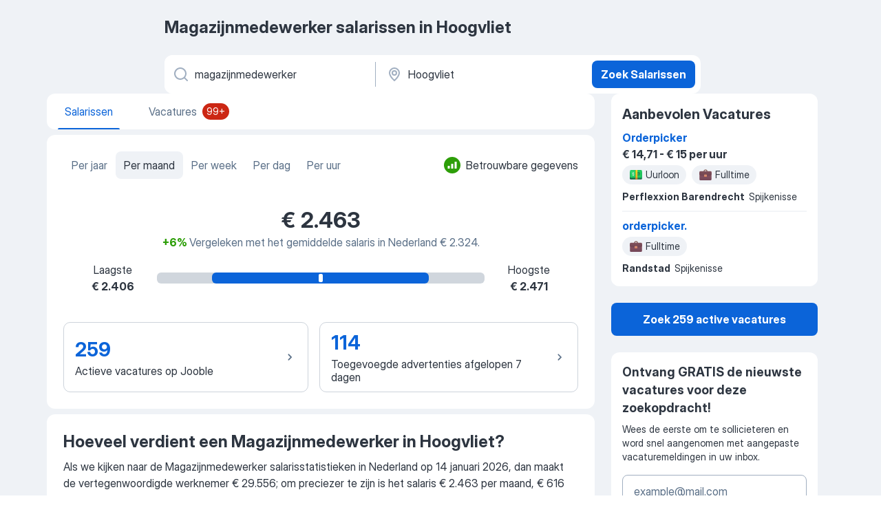

--- FILE ---
content_type: application/javascript
request_url: https://nl.jooble.org/assets/salaryStats.4424c195112dce4536c3.js
body_size: 11649
content:
"use strict";(self.__LOADABLE_LOADED_CHUNKS__=self.__LOADABLE_LOADED_CHUNKS__||[]).push([[3201],{42686:(e,a,s)=>{s.d(a,{s:()=>t});const t={DEFAULT:"default",LINK:"link"}},61252:(e,a,s)=>{s.d(a,{si:()=>p.s,Jm:()=>S,mQ:()=>b});var t=s(2784),r=s(13980),n=s(2183),o=s.n(n),i=s(72363);const l={wrapper:"IfnPFd",wrapper_with_radius:"DyjaSC",tab:"v4UJox",tab_active:"_1vX+Rp",tab__content:"bwOaUM",tab__content_active:"_3gTTAy",tab__content__active_line:"Rc4lAi",tab__content__counter:"A7ARaT",content:"VcC7Vz"};var c,d=s(52322);const u=o().bind(l),m={label:r.string.isRequired,isActive:r.bool.isRequired,name:r.string.isRequired,type:r.string.isRequired,href:r.string,target:r.string,component:r.string.isRequired,counter:(0,r.oneOfType)([r.string,r.number]),onTabClick:r.func.isRequired,className:r.string,counterClassName:r.string,dataTestAttr:r.string},g=({label:e,isActive:a,name:s,counter:t,onTabClick:r,type:n,href:o,target:i="_self",component:m,className:g,counterClassName:p,dataTestAttr:h})=>(c=m,(0,d.jsx)(c,Object.assign({className:u(l.tab,{tab_active:a,[g]:!!g}),onClick:()=>r(e,n)},o&&{to:o,target:i},{"data-test-name":h,children:(0,d.jsxs)("div",{className:u(l.tab__content,{tab__content_active:a}),children:[s,("span",void 0!==t?(0,d.jsx)("span",{className:u(l.tab__content__counter,{[p]:!!p}),children:t}):null),("div",a?(0,d.jsx)("div",{className:l.tab__content__active_line}):null)]})})));g.propTypes=m,g.displayName="TabComponent";var p=s(42686);const h=o().bind(l),y={className:r.string,defaultActiveLabel:r.string.isRequired,children:(0,r.arrayOf)(r.element).isRequired,labelsWithRadius:(0,r.arrayOf)(r.string),onChange:r.func},_=({className:e,defaultActiveLabel:a,children:s,labelsWithRadius:r,onChange:n})=>{const[o,c]=(0,t.useState)(a);return(0,d.jsxs)(d.Fragment,{children:[(0,d.jsx)("div",{className:h(l.wrapper,{[e]:!!e,wrapper_with_radius:r.some((e=>o===e))}),children:s.map((({props:e})=>{const{label:a,name:s,counter:t,type:r=p.s.DEFAULT,href:l,target:u,counterClassName:m,tabClassName:h,dataTestAttr:y,tabComponentTag:_,exists:b=!0}=e;if(!b)return null;const S=_||"div";return(0,d.jsx)(g,{label:a,name:s,type:r,href:l,target:u,counter:t,isActive:o===a,component:r===p.s.LINK?i.rU:S,onTabClick:(e,a)=>{a!==p.s.LINK&&c(e),n&&n(e)},className:h,counterClassName:m,dataTestAttr:y},a)}))}),(0,d.jsx)("div",{className:l.content,children:s.map((({props:e})=>(null==e?void 0:e.label)===o?null==e?void 0:e.children:null))})]})};_.propTypes=y,_.defaultProps={className:"",labelsWithRadius:[],onChange:null},_.displayName="TabsContainer";const b=_,S=()=>null},7915:(e,a,s)=>{s.d(a,{Z:()=>l});var t=s(2784),r=s(57903),n=s(48558),o=s(82570),i=s(3117);const l=()=>{const e=(0,r.I0)(),a=(0,r.v9)(o.Ip),s=(0,r.v9)(i.w6);(0,t.useEffect)((()=>{a&&s&&e((0,n.Km)())}),[a,s])}},76666:(e,a,s)=>{s.r(a),s.d(a,{default:()=>Ks});var t=s(2784),r=s(57903),n=s(13980),o=s(13008),i=s(7612),l=s(74631),c=s(78315),d=s(23779),u=s.n(d),m=s(2183),g=s.n(m),p=s(32207),h=s(12203),y=s(91909),_=s(32544),b=s(44812),S=s(72886),v=s(56703),w=s(96547),j=s(74240),k=s(66991);const N={wrapper:"oj0HIM",top:"oeM8f9",text:"_5FqpFI",title:"YH3FQa",subtitle:"IpaYbu",button:"f9mgNL",button__active:"hb5RTp",textarea:"wC3a-c",buttons:"B74B4V",close_btn:"_4Z2f8P"};var C,A,x=s(52322);const T=g().bind(N),L={isFeedbackSent:n.bool,shouldShowForm:n.bool,message:n.string,onCloseClick:n.func,onSendFeedbackClick:n.func,onAcceptClick:n.func,onDeclineClick:n.func,onMessageChange:n.func,isDesktop:n.bool},f=({isFeedbackSent:e,shouldShowForm:a,onCloseClick:s,onSendFeedbackClick:r,onAcceptClick:n,onDeclineClick:i,onMessageChange:l,message:c})=>{const d=(0,o.Z)();return(0,x.jsxs)("section",{className:N.wrapper,children:[(A=k.GhostButton,e?(0,x.jsx)(A,{className:N.close_btn,size:"sm",appearance:"gray",renderLeading:(0,x.jsx)(k.Icon,{size:"md",appearance:"black",glyph:h.CROSS}),onClick:s,"data-test-name":"_salaryStatsFeedbackCloseBtn"}):null),(0,x.jsxs)("div",{className:N.top,children:[(0,x.jsx)("div",{className:N.text,children:(0,x.jsx)("div",{className:N.title,children:d.formatMessage({id:e?"salaryStats.feedback.thankYouForFeedback":"salaryStats.feedback.isItCredibleForYou"})})}),("div",e?null:(0,x.jsxs)("div",{className:N.buttons,children:[(0,x.jsx)(k.SecondaryButton,{className:N.button,size:"sm",appearance:"gray_dark",onClick:n,renderLeading:(0,x.jsx)("span",{role:"img","aria-label":"ThumbsUp",children:"👍"}),"data-test-name":"_salaryStatsFeedbackYesBtn",children:d.formatMessage({id:"salaryStats.feedback.yes"})}),(0,x.jsx)(k.SecondaryButton,{className:T(N.button,{button__active:a}),size:"sm",appearance:"gray_dark",onClick:i,renderLeading:(0,x.jsx)("span",{role:"img","aria-label":"ThumbsDown",children:"👎"}),"data-test-name":"_salaryStatsFeedbackNoBtn",children:d.formatMessage({id:"salaryStats.feedback.no"})})]}))]}),(C=t.Fragment,!e&&a?(0,x.jsxs)(C,{children:[(0,x.jsx)(k.TextArea,{className:N.textarea,id:"_feedbackTextArea",name:"_feedbackTextArea",value:c,placeholder:`${d.formatMessage({id:"salaryStats.feedback.whatCanWeImproveOrAdd"})}${d.formatMessage({id:"salaryStats.feedback.optional"})}`,onChange:l}),(0,x.jsx)(k.PrimaryButton,{size:"md",appearance:"blue",onClick:r,"data-test-name":"_salaryFeedbackSendFeedbackButton",children:d.formatMessage({id:"salaryStats.feedback.sendFeedback"})})]}):null)]})};f.displayName="FeedbackBannerComponent",f.propTypes=L;const R=f;var M=s(52401);const O=()=>{const e=(0,r.I0)(),a=(0,r.v9)(S.H7),[s,n]=(0,t.useState)(!1),[o,i]=(0,t.useState)(!1),[l,c]=(0,t.useState)(""),d=(s,t={})=>{e(j.bannerStatistics.sendBannerStatistics(w.BANNER_TYPES.SALARY_PAGE_FEEDBACK_BANNER,s,w.BANNER_ACTION_FLAGS.DEFAULT,JSON.stringify(Object.assign({sessionSdpId:a},t))))};(0,t.useEffect)((()=>{a&&d(w.BANNER_ACTION_TYPES.SHOW)}),[a]);return(0,x.jsx)(R,{message:l,shouldShowForm:o,isFeedbackSent:s,onCloseClick:()=>{e((0,v.oF)()),d(w.BANNER_ACTION_TYPES.CLOSE)},onSendFeedbackClick:()=>{n(!0),e((0,v.Hv)()),d(w.BANNER_ACTION_TYPES.SEND_CLICK,{message:l})},onAcceptClick:async()=>{await(0,M.y)(),n(!0),e((0,v.Hv)()),d(w.BANNER_ACTION_TYPES.CONFIRM)},onDeclineClick:async()=>{await(0,M.y)(),i(!0),d(w.BANNER_ACTION_TYPES.DECLINE)},onMessageChange:e=>{const{value:a}=e.target;c(a)}})};O.displayName="FeedbackBannerContainer";const D=O;var B=s(15780),I=s(72363);const E={chipsList:"_8rBNqK",chipsList_item:"czaFM4",chipsList_item__active:"ENouFO"},P={onItemClick:n.func,defaultId:n.string,activeItemId:n.string,currentPathname:n.string},W=g().bind(E),F=({currentPathname:e,defaultId:a,activeItemId:s,onItemClick:t})=>{const r=(0,o.Z)();return(0,x.jsx)("ul",{className:E.chipsList,children:y.r.map((({id:n,translation:o})=>(0,x.jsx)("li",{className:W(E.chipsList_item,{chipsList_item__active:s===n}),children:(0,x.jsx)(I.rU,{to:`${e}${n!==a?`#${n}`:""}`,"data-test-name":`_salaryChips_${n}`,onClick:()=>t(n),replace:!0,children:r.formatMessage({id:o})})},n)))})};F.propTypes=P,F.displayName="SalaryStatsChipsComponent";const U=F;var Y=s(9997);const V={container:"zoelwB",title:"_3z4XPS",info_container:"U5lKzA",stats:"dDq6-d",chevron:"KWbG6n"},q=g().bind(V),J={stats:n.number,title:n.string,url:n.string,wrapperClassName:n.string,dataTestAttr:n.string},H=({stats:e,title:a,url:s,wrapperClassName:t,dataTestAttr:r})=>(0,x.jsxs)(I.rU,{to:s,className:q(V.container,{[t]:!!t}),"data-test-name":r,children:[(0,x.jsxs)("div",{className:V.info_container,children:[(0,x.jsx)("p",{className:V.stats,children:e}),(0,x.jsx)("p",{className:V.title,children:a})]}),(0,x.jsx)(B.Z,{name:h.CHEVRON_UP,wrapperClassName:V.chevron})]});H.propTypes=J;const K=H,Z={title:n.string,stats:n.number,url:n.string,wrapperClassName:n.string,dataTestAttr:n.string},z=({title:e,stats:a,url:s,wrapperClassName:t,dataTestAttr:r})=>(0,x.jsx)(K,{title:e,stats:a,url:s,wrapperClassName:t,dataTestAttr:r});z.propTypes=Z,z.displayName="SalaryStatsCardContainer";const Q=z,$={container:"sd2J66",container__with_banner:"GMrc94",chipsContainer:"WuLy3R",tooltip:"afj1+p",reliableLabel:"ky0PVu",reliableLabel_icon:"DqCwXX",header:"bGHD5Y",header_averageSalary:"dygn0k",header_average:"GpVKfW",header_average__text:"_9szvvJ",header_average__negative:"Yi+DVy",header_average__positive:"SXeOYj",widget_title:"IC5Hot",chart:"Um9Zjm",chart_icon:"o9IT9v",chart_label:"k3W7nh",chart_right_label_mobile:"s-XrVJ",chart_mobile_labels:"jB04Iy",chart_mobile_right_label:"Veaq+P",chart_data:"Qjg+dn",card:"xXKBRX",no_recent_jobs:"NmcbzK",no_active_vacancies:"_5YSucD",cards_container:"nkzTQM",ceo_block:"pOD-TY"};var G,X,ee,ae,se=s(79532);const te={intl:n.object,country:n.string,region:n.string,keyword:n.string,onTabItemClick:n.func,rate:n.string,dataForWidget:n.object,activeJobsCount:n.number,salaryBasedJobsCount:n.number,countryName:n.string,updateDate:n.string,regionAverageAmounts:(0,n.shape)({yearly:n.string,monthly:n.string,weekly:n.string,hourly:n.string}),highestYearAmount:n.string,lowerYearAmount:n.string,topRegions:n.string,isDesktop:n.bool,isReliable:n.bool,currentPathname:n.string,serpLinkLastSevenDays:n.string,serpLinkActiveVacanciesCard:n.string,lastWeekJobsCount:n.number,isoLanguageCode:n.string,defaultRate:n.string,shouldShowFeedbackBanner:n.bool,shouldShowRaliableDataTooltip:n.bool,toggleReliableDataTooltip:n.func},re=g().bind($),ne=({intl:e,country:a,region:s,keyword:t,rate:r=y.ok.MONTHLY,onTabItemClick:n,dataForWidget:o={},activeJobsCount:i,countryName:l,updateDate:c,defaultRate:d,currentPathname:u,regionAverageAmounts:m,highestYearAmount:g,lowerYearAmount:p,lastWeekJobsCount:S,serpLinkLastSevenDays:v,serpLinkActiveVacanciesCard:w,isoLanguageCode:j,isDesktop:N,isReliable:C,shouldShowFeedbackBanner:A,shouldShowRaliableDataTooltip:T,toggleReliableDataTooltip:L})=>{const{regionAverageAmount:f,countryAverageAmount:R,averagePercentage:M,lowerAmount:O,higherAmount:I}=o;return(0,x.jsxs)(x.Fragment,{children:[(0,x.jsxs)("div",{className:$.container,children:[(0,x.jsxs)("div",{className:$.chipsContainer,children:[(0,x.jsx)(U,{activeItemId:r,defaultId:d,onItemClick:n,currentPathname:u}),(ae=k.Tooltip,C?(0,x.jsx)(ae,{visible:T,className:$.tooltip,placement:"bottom",appearance:"gray",renderLeading:(0,x.jsx)("span",{className:$.tooltip__content,children:e.formatMessage({id:"salaryStats.reliableDataTooltip"})}),children:(0,x.jsxs)("div",{className:$.reliableLabel,onMouseEnter:L,onMouseLeave:L,children:[(0,x.jsx)(k.Icon,{className:$.reliableLabel_icon,appearance:"green",glyph:h.HIGH_CONFIDENT_CIRCLE,size:"md"}),(0,x.jsx)("span",{children:e.formatMessage({id:"salaryStats.reliableData"})})]})}):null)]}),(0,x.jsxs)("div",{className:$.chart_data,children:[(0,x.jsx)("div",{className:$.header_averageSalary,children:(0,x.jsx)("p",{children:f})}),("div",s?(0,x.jsxs)("div",{className:$.header_average,children:[(0,x.jsx)("span",{className:re({header_average__negative:M<0,header_average__positive:M>0}),children:M>0?`+${M}% `:`${M}% `}),(0,x.jsx)("span",{className:$.header_average__text,children:e.formatMessage({id:"salaryStats.aboveAverage"},{country:a,count:R})})]}):null)]}),("div",N?null:(0,x.jsxs)("div",{className:$.chart,children:[(0,x.jsx)(B.Z,{wrapperClassName:$.chart_icon,name:h.SALARY_STATS_CHART}),(0,x.jsxs)("div",{className:$.chart_mobile_labels,children:[(0,x.jsx)("div",{className:$.chart_mobile_left_label,children:(0,x.jsxs)("div",{className:$.chart_label,children:[(0,x.jsx)("p",{children:e.formatMessage({id:"salaryStats.chartAmount.lowest"})}),(0,x.jsx)("p",{children:O})]})}),(0,x.jsx)("div",{className:$.chart_mobile_right_label,children:(0,x.jsxs)("div",{className:$.chart_right_label_mobile,children:[(0,x.jsx)("p",{children:e.formatMessage({id:"salaryStats.chartAmount.highest"})}),(0,x.jsx)("p",{children:I})]})})]})]})),("div",N?(0,x.jsxs)("div",{className:$.chart,children:[(0,x.jsxs)("div",{className:$.chart_label,children:[(0,x.jsx)("p",{children:e.formatMessage({id:"salaryStats.chartAmount.lowest"})}),(0,x.jsx)("p",{children:O})]}),(0,x.jsx)(B.Z,{wrapperClassName:$.chart_icon,name:h.SALARY_STATS_CHART}),(0,x.jsxs)("div",{className:$.chart_label,children:[(0,x.jsx)("p",{children:e.formatMessage({id:"salaryStats.chartAmount.highest"})}),(0,x.jsx)("p",{children:I})]})]}):null),(0,x.jsxs)("div",{className:$.cards_container,children:[(ee=Q,i>0?(0,x.jsx)(ee,{title:e.formatMessage({id:"salaryStats.chartAmount.activeVacancies"}),stats:i.toLocaleString(j),url:(0,se.o)(w),dataTestAttr:"_activeSerpJobsLink",wrapperClassName:re($.card,{no_recent_jobs:0===S})}):null),(X=Q,S>0&&N?(0,x.jsx)(X,{title:e.formatMessage({id:"salaryStats.chartAmount.recentlyAddedVacancies"}),stats:S.toLocaleString(j),url:(0,se.o)(v),dataTestAttr:"_lastWeekJobsLink",wrapperClassName:re({no_active_vacancies:0===i})}):null)]})]}),("div",N?null:(0,x.jsx)("div",{children:(0,x.jsx)(Y.g,{isHorizontalList:!0,hasSubscriptionButton:!0,authSource:b.AUTHORIZATION_SOURCE.SDP_HORIZONTAL_RECOMMENDED_JOBS,alertType:_.P9.FROM_SDP_HORIZONTAL_RECOMMENDED_JOBS})})),(0,x.jsxs)("div",{className:re($.container,{container__with_banner:A}),children:[(0,x.jsxs)("div",{className:$.ceo_block,children:[(0,x.jsx)("h2",{className:$.widget_title,children:e.formatMessage({id:"salaryStats.seo.queryCountTitle"},{keyword:t,region:s||l})}),(0,x.jsx)("p",{dangerouslySetInnerHTML:{__html:e.formatMessage({id:"salaryStats.seo.queryRates"},{keyword:t,country:l,date:c,year:m.yearly,month:m.monthly,week:m.weekly,hour:m.hourly,highest:g,lower:p})}})]}),(G=D,A?(0,x.jsx)(G,{}):null)]})]})};ne.propTypes=te,ne.displayName="SalaryStatsWidgetComponent";const oe=ne;var ie=s(64910),le=s(87267),ce=s(97549);const de=(e=[])=>e.length>0?[...e.map((({region:e})=>e))].slice(0,e.length<3?e.length:3).join("; "):"";var ue=s(19208);const me={location:n.object,country:n.string,region:n.string,keyword:n.string,activeJobsCount:n.number,salaryBasedJobsCount:n.number,firstWidgetData:n.object,countryNames:(0,n.shape)({namesD:n.object}),languages:n.object,currentLanguage:n.string,updateDate:n.string,topPayingLocationsList:n.array,rate:n.string,defaultRate:n.string,isCrawler:n.bool,isDesktop:n.bool,isReliable:n.bool,lastWeekJobsCount:n.number,workTitle:n.string,isoLanguageCode:n.string,shouldShowFeedbackBanner:n.bool},ge=({location:e,country:a,region:s,keyword:n,activeJobsCount:i,firstWidgetData:l={},countryNames:c,languages:d,currentLanguage:u,updateDate:m,salaryBasedJobsCount:g,topPayingLocationsList:p,rate:h,defaultRate:_,lastWeekJobsCount:b,workTitle:S,isoLanguageCode:v,isCrawler:w,isDesktop:j,isReliable:k,shouldShowFeedbackBanner:N})=>{var C,A,T,L,f,R;const O=(0,o.Z)(),D=(0,r.I0)(),[B,I]=(0,t.useState)(!1),E=e.pathname,P=l[h],W=d[u],F=c.namesD[W],U=ue.ZP.createSerpWithWorkTitleUrl(Object.assign({workTitle:S,filters:Object.assign({search:n,region:s},!w&&{date:3})},!w&&{searchSource:ie.uV.FROM_SALARY_STATS_LAST_SEVEN_DAYS_CARD})),Y=ue.ZP.createSerpWithWorkTitleUrl(Object.assign({workTitle:S,filters:{search:n,region:s}},!w&&{searchSource:ie.uV.FROM_SALARY_STATS_ACTIVE_VACANCIES_CARD})),V={yearly:l&&(null==(C=l[y.ok.YEARLY])?void 0:C.regionAverageAmount),monthly:l&&(null==(A=l[y.ok.MONTHLY])?void 0:A.regionAverageAmount),weekly:l&&(null==(T=l[y.ok.WEEKLY])?void 0:T.regionAverageAmount),hourly:l&&(null==(L=l[y.ok.HOURLY])?void 0:L.regionAverageAmount)},q=de(p),J=null==(f=l[y.ok.YEARLY])?void 0:f.lowerAmount,H=null==(R=l[y.ok.YEARLY])?void 0:R.higherAmount;return(0,x.jsx)(oe,{intl:O,country:a,keyword:n,region:s,rate:h,onTabItemClick:async e=>{await(0,M.y)(),D(ce.V.sendClickSalaryStatsTimelineChipsStatistics(e))},activeJobsCount:i,dataForWidget:P,countryName:F,updateDate:m,lowerYearAmount:J,highestYearAmount:H,salaryBasedJobsCount:g,regionAverageAmounts:V,topRegions:q,defaultRate:_,isDesktop:j,isReliable:k,currentPathname:E,lastWeekJobsCount:b,serpLinkLastSevenDays:U,serpLinkActiveVacanciesCard:Y,isoLanguageCode:v,shouldShowFeedbackBanner:N,shouldShowRaliableDataTooltip:B,toggleReliableDataTooltip:()=>{I(!B)}})};ge.displayName="SalaryStatsWidgetContainer",ge.propTypes=me;const pe=(0,r.$j)((e=>({location:(0,i.k$)(e),activeJobsCount:(0,S.Rw)(e),salaryBasedJobsCount:(0,S.UA)(e),firstWidgetData:(0,S.hh)(e),country:(0,le.pDr)(e),region:(0,S.Ol)(e),keyword:(0,S.h0)(e),countryNames:(0,le.yA6)(e).country,isCrawler:(0,le.E91)(e),workTitle:(0,le.SD5)(e),languages:(0,le.Vbs)(e),currentLanguage:(0,le.G33)(e),updateDate:(0,S.L0)(e),topPayingLocationsList:(0,S.XW)(e).topPayingLocationsList,lastWeekJobsCount:(0,S.Qo)(e),isoLanguageCode:(0,S.iR)(e),defaultRate:(0,S.wg)(e),isReliable:(0,S.gd)(e),isDesktop:(0,le.$4G)(e),shouldShowFeedbackBanner:(0,S.g8)(e)})))(ge);var he=s(96163);const ye={wrapper:"HvwpEe",title:"CYjy7v",items:"LXlX0u",item:"Y8EwpW",item__for_crawler:"-W4MwV",show_more_button:"_3Er5uB"};var _e;const be=g().bind(ye),Se={intl:n.object,title:n.string,items:(0,n.arrayOf)((0,n.shape)({id:n.number,title:n.string,url:n.string,averageSalaryRates:n.object,serpUrl:n.string})),dataTestName:n.string,onShowMoreButtonClick:n.func,handleItemClick:n.func,activeSalaryRate:n.string,hasMore:n.func,isCrawler:n.bool},ve=({intl:e,title:a,items:s,dataTestName:t,onShowMoreButtonClick:r,handleItemClick:n,activeSalaryRate:o,hasMore:i,isCrawler:l})=>(0,x.jsxs)("div",{className:ye.wrapper,children:[(0,x.jsx)("h2",{className:ye.title,children:a}),(0,x.jsx)("div",{className:ye.items,children:s.map((({id:a,title:s,url:r,averageSalaryRates:i,serpUrl:c})=>{var d;return s?(0,x.jsx)(he.p,{id:a,intl:e,title:s,url:(0,se.o)(r),onItemClick:n,dataTestName:t,serpUrl:c,rate:` /${e.formatMessage({id:y.Ky[o]})}`,amount:null==i||null==(d=i[o])?void 0:d.localeString,className:be(ye.item,{item__for_crawler:l})},a):(0,x.jsx)("div",{className:ye.item},a)}))}),(_e=k.SecondaryButton,i?(0,x.jsx)(_e,{size:"md",appearance:"blue","data-test-name":`${t}Button`,className:ye.show_more_button,onClick:r,children:e.formatMessage({id:"salaryStats.salaryShowMoreRegions"})}):null)]});ve.propTypes=Se,ve.displayName="TopAverageSalariesListComponent";const we=ve,je=(e,a=3)=>{const s=(0,r.v9)(le.E91),[n,o]=(0,t.useState)((null==e?void 0:e.length)>a&&!s);(0,t.useEffect)((()=>{o((null==e?void 0:e.length)>a&&!s)}),[e.length]);return{hasMore:n,showMore:()=>{o(!1)},itemsToRender:n?e.slice(0,a):e}},ke={title:n.string,type:n.string,items:(0,n.arrayOf)((0,n.shape)({id:n.number,title:n.string,vacanciesAmount:n.number,url:n.string})),dataTestName:n.string,sendClickOnSeoBlockSessionAction:n.func,rate:n.string},Ne=({title:e,type:a,items:s,dataTestName:t,sendClickOnSeoBlockSessionAction:n,rate:i})=>{const l=(0,o.Z)(),{hasMore:c,showMore:d,itemsToRender:u}=je(s,6),m=(0,r.v9)(S.Kh),g=(0,r.v9)(le.SD5),p=(0,r.v9)(le.E91),h=u.map((e=>Object.assign({},e,{serpUrl:ue.ZP.createSerpWithWorkTitleUrl(Object.assign({workTitle:g,filters:{search:m,region:e.region}},!p&&{searchSource:ie.uV.FROM_SALARY_STATS_AVERAGE_SALARY_PER_REGION_ITEMS}))})));if(h.length%3!=0)for(let e=0;e<3-h.length%3;e+=1)h.push({id:`fake${e}`});return(0,x.jsx)(we,{intl:l,title:e,items:h,activeSalaryRate:i,dataTestName:t,onShowMoreButtonClick:d,handleItemClick:()=>{n(a)},hasMore:c,isCrawler:p})};Ne.propTypes=ke,Ne.displayName="TopAverageSalariesListContainer";const Ce={sendClickShowMoreButtonSessionAction:ce.V.sendClickShowMoreButtonSessionAction,sendClickOnSeoBlockSessionAction:ce.V.sendClickOnSeoBlockSessionAction},Ae=(0,r.$j)(null,Ce)(Ne);var xe=s(50195),Te=s(9843),Le=s(52810);const fe="o-lTT+",Re="CODfSW",Me="QOnnmr",Oe="_7o+QwJ",De="Y15H4D";const Be={intl:n.object,workTitle:n.string,keyword:n.string,region:n.string,jobsAmountWithoutFilters:n.number,jobsAmountWithoutRegion:n.number,shouldShowGeneralRecommendationTip:n.bool,haveRecommendedJobs:n.bool,urlSearchOnlyByKeyword:n.string,urlSearchWithoutFilters:n.string,onSearchWithoutFilters:n.func,onSearchOnlyByKeyword:n.func},Ie=({intl:e,keyword:a,region:s})=>(0,x.jsxs)("div",{className:fe,children:[e.formatMessage({id:"noResult.unfortunatelyNoJobsWereFoundUponRequest"},{query:(0,x.jsxs)("strong",{children:[a,("span",s?(0,x.jsx)("span",{className:!!a&&De,children:s}):null)]},a||s)}),(0,x.jsx)("div",{className:Re,children:e.formatMessage({id:"noResult.recommendationForSearch"})}),(0,x.jsxs)("ul",{className:Me,children:[(0,x.jsx)("li",{className:Oe,children:e.formatMessage({id:"noResult.recommendationTip#1"})}),(0,x.jsx)("li",{className:Oe,children:e.formatMessage({id:"noResult.recommendationTip#2"})}),(0,x.jsx)("li",{className:Oe,children:e.formatMessage({id:"noResult.recommendationTip#3"})}),(0,x.jsx)("li",{className:Oe,children:e.formatMessage({id:"noResult.recommendationTip#4"})})]})]});Ie.propTypes=Be;const Ee=Ie;var Pe=s(41711);const We={wrapper:"f98N08",column:"Rcq1hO",column__title:"QW9NmQ",column__average:"ohcPew",column__percentage:"A+pjAZ",column__percentage__graph:"qjpL+y",column__show_more:"BvTdY5",rate:"Y6SK5S"};const Fe={id:n.number,title:n.string,url:n.string,rateKey:n.string,average:n.string,dataTestName:n.string,percentage:n.number,serpUrl:n.string,intl:n.object,onClick:n.func},Ue=g().bind(We),Ye=({intl:e,id:a,title:s,url:t,onClick:r,average:n,percentage:o,serpUrl:i,rateKey:l,dataTestName:c})=>(0,x.jsxs)(I.rU,Object.assign({className:We.wrapper,to:t},!!r&&{onClick:r},{"data-test-name":`${c}Item_${a}`,children:[(0,x.jsx)("div",{className:Ue(We.column,We.column__title),children:s}),(0,x.jsxs)("div",{className:Ue(We.column,We.column__average),children:[(0,x.jsx)("span",{children:n}),(0,x.jsx)("span",{className:We.rate,children:` /${e.formatMessage({id:l})}`})]}),(0,x.jsx)("div",{className:Ue(We.column,We.column__percentage),children:("div",o?(0,x.jsx)("div",{style:{width:`${o}%`},className:We.column__percentage__graph}):null)}),(0,x.jsx)("div",{className:Ue(We.column,We.column__show_more),children:(0,x.jsx)(Pe.Z,{url:i,dataTestAttr:"_topSalariesShowJobsLink"})})]}));Ye.propTypes=Fe,Ye.displayName="TopSalariesRowComponent";const Ve=Ye,qe={wrapper:"DTa47-",column:"LdERru",column__title:"pDaimP",column__percentage:"JSgKH2",column__show_more:"heM-nF",column__average:"banDiU"},Je=g().bind(qe),He={intl:n.object},Ke=({intl:e})=>(0,x.jsxs)("div",{className:qe.wrapper,children:[(0,x.jsx)("div",{className:Je(qe.column,qe.column__title),children:e.formatMessage({id:"salaryStats.jobTitle"})}),(0,x.jsx)("div",{className:Je(qe.column,qe.column__average),children:e.formatMessage({id:"salaryStats.salary"})}),(0,x.jsx)("div",{className:Je(qe.column,qe.column__percentage)}),(0,x.jsx)("div",{className:Je(qe.column,qe.column__show_more)})]});Ke.propTypes=He,Ke.displayName="TopSalaryHeadingRowComponent";const Ze=Ke,ze="MMoY+0",Qe="ZBKeyf",$e="FOEyEW",Ge="i4TdtR";var Xe;const ea={intl:n.object,title:n.string,items:(0,n.arrayOf)((0,n.shape)({id:n.number,title:n.string,activeJobsCount:n.number,url:n.string})),hasMore:n.bool,onShowMoreButtonClick:n.func,onItemClick:n.func},aa=({intl:e,title:a,items:s,hasMore:t,onShowMoreButtonClick:r,onItemClick:n})=>(0,x.jsxs)("div",{className:ze,children:[(0,x.jsx)("h2",{className:Qe,children:a}),(0,x.jsx)(Ze,{intl:e}),(0,x.jsx)("div",{className:$e,children:s.map((({url:a,id:s,title:t,average:r,rateKey:o,percentage:i,serpUrl:l})=>(0,x.jsx)(Ve,{id:s,title:t,average:r,rateKey:o,percentage:i,url:(0,se.o)(a),onClick:n,dataTestName:"_topRelatedQueries",serpUrl:l,intl:e},s)))}),(Xe=k.SecondaryButton,t?(0,x.jsx)(Xe,{size:"md",appearance:"blue","data-test-name":"_topRelatedQueriesButton",className:Ge,onClick:r,children:e.formatMessage({id:"salaryStats.showMoreRelatedJobs"})}):null)]});aa.propTypes=ea,aa.displayName="TopSalariesListComponent";const sa=aa,ta={title:n.string,items:(0,n.arrayOf)((0,n.shape)({id:n.number,title:n.string,vacanciesAmount:n.number,url:n.string})),rate:n.string,region:n.string,workTitle:n.string,sendClickShowMoreButtonSessionAction:n.func,isCrawler:n.bool,sendClickOnSeoBlockSessionAction:n.func},ra=({title:e,items:a,rate:s,region:t,workTitle:r,sendClickShowMoreButtonSessionAction:n,sendClickOnSeoBlockSessionAction:i,isCrawler:l})=>{const c=(0,o.Z)(),d=(({items:e,rate:a,region:s,workTitle:t,isCrawler:r})=>{const n=e.reduce(((e,{averageSalaryRates:s})=>{const t=s[a].value;return t>e?t:e}),0);return e.map((({id:e,title:o,url:i,averageSalaryRates:l})=>({id:e,title:o,url:i,serpUrl:ue.ZP.createSerpWithWorkTitleUrl(Object.assign({workTitle:t,filters:{search:o,region:s}},!r&&{searchSource:ie.uV.FROM_SALARY_STATS_TOP_SALARIES_ITEMS})),average:l[a].localeString,rateKey:y.Ky[a],percentage:Math.ceil(l[a].value/n*100)})))})({items:a,rate:s,region:t,workTitle:r,isCrawler:l}),{hasMore:u,showMore:m,itemsToRender:g}=je(d);return(0,x.jsx)(sa,{intl:c,title:e,items:g,hasMore:u,onShowMoreButtonClick:()=>{m(!1),n(y._y.RELATED_JOBS)},onItemClick:async()=>{await(0,M.y)(),i(y._y.RELATED_JOBS)}})};ra.propTypes=ta,ra.displayName="TopSalariesListContainer";const na={sendClickShowMoreButtonSessionAction:ce.V.sendClickShowMoreButtonSessionAction,sendClickOnSeoBlockSessionAction:ce.V.sendClickOnSeoBlockSessionAction},oa=(0,r.$j)((e=>({region:(0,S.Ol)(e),workTitle:(0,le.SD5)(e),isCrawler:(0,le.E91)(e)})),na)(ra);var ia=s(67549),la=s(22390);const ca="salary",da="jobs",ua="description",ma="skills";var ga=s(61252);const pa="sbcaye",ha="_6LArez",ya={tabsConfig:(0,n.arrayOf)(n.object)},_a=({tabsConfig:e})=>(0,x.jsx)(ga.mQ,{defaultActiveLabel:ca,className:pa,children:e.map((e=>(0,x.jsx)(ga.Jm,Object.assign({},e,{counterClassName:ha}))))});_a.propTypes=ya,_a.displayName="TabNavigationComponent";const ba=_a,Sa=()=>{const e=(()=>{const e=(0,o.Z)(),a=(0,r.v9)(S.jH),s=(0,r.v9)(S.WU),t=(0,r.v9)(S.Rw),n=(0,r.v9)(S.Ol),i=(0,r.v9)(S.Kh),l=(0,r.v9)(le.E91),c=(0,r.v9)(le.SD5),d=ue.ZP.createSerpWithWorkTitleUrl(Object.assign({workTitle:c,filters:{search:i,region:n}},!l&&{searchSource:ie.uV.FROM_TABS_ON_SALARY_STATS_PAGE})),u=t<=99?t:"99+";return[{label:ca,name:e.formatMessage({id:"tabBar.salary"})},Object.assign({label:da,name:e.formatMessage({id:"salaryStats.jobs"}),type:ga.si.LINK,href:d},!!u&&{counter:u},{target:"_blank",dataTestAttr:"_jobsTab"}),...s?[{label:ma,name:e.formatMessage({id:"salaryStats.skills"}),type:ga.si.LINK,href:s,dataTestAttr:"_skillsTab"}]:[],...a?[{label:ua,name:e.formatMessage({id:"salaryStats.jobDescription"}),type:ga.si.LINK,href:a,dataTestAttr:"_descriptionTab"}]:[]]})();return(0,x.jsx)(ba,{tabsConfig:e})},va="qeqbMv",wa="b5M8PR",ja="P0YJWz",ka={intl:n.object,id:n.number,question:n.string,answer:n.string,questionOptions:n.object,answerOptions:n.object,isLast:n.bool},Na=({id:e,question:a,answer:s,intl:t,questionOptions:r,answerOptions:n})=>(0,x.jsxs)("div",{className:va,children:[(0,x.jsx)("p",{dangerouslySetInnerHTML:{__html:u()(t.formatMessage({id:`salaryStats.faq.${a}`},r))},className:wa}),(0,x.jsx)("p",{dangerouslySetInnerHTML:{__html:u()(t.formatMessage({id:`salaryStats.faq.${s}`},n))},className:ja})]},e);Na.propTypes=ka,Na.displayName="FrequentlyAskedQuestionsItemComponent";const Ca=Na,Aa="osl6Ko",xa="XgUYre",Ta="jJ5K7Q",La={intl:n.object,keyword:n.string,region:n.string,options:n.object},fa=({intl:e,keyword:a="",region:s="",options:t})=>{const r=t.filter((e=>e.show));return(0,x.jsxs)("div",{className:Aa,children:[(0,x.jsx)("h2",{className:xa,children:u()(e.formatMessage({id:"salaryStats.faq.title"},{keyword:a,region:s}))}),(0,x.jsx)("div",{className:Ta,children:r.map((a=>(0,x.jsx)(Ca,{id:a.id,intl:e,question:a.question,answer:a.answer,questionOptions:a.questionOptions,answerOptions:a.answerOptions},a.id)))})]})};fa.propTypes=La,fa.displayName="FrequentlyAskedQuestionsComponent";const Ra=fa,Ma={keyword:n.string,region:n.string,jobsCount:n.number,activeJobsCount:n.number,topRegionList:n.array,firstWidgetData:n.object,countryNames:n.string,languages:n.object,currentLanguage:n.string,defaultRate:n.string,countryBase:n.string,date:n.string},Oa=({keyword:e,region:a,jobsCount:s,activeJobsCount:t,topRegionList:r,firstWidgetData:n,countryNames:i,languages:l,currentLanguage:c,defaultRate:d,countryBase:u,date:m})=>{var g,p,h,y,_,b,S,v,w;const j=(0,o.Z)(),k=l[c],N=i.namesD[k],C=de(r),A=null==n||null==(g=n.yearly)?void 0:g.higherAmount,T={yearly:null==n||null==(p=n.yearly)?void 0:p.lowerAmount,monthly:null==n||null==(h=n.monthly)?void 0:h.lowerAmount,hourly:null==n||null==(y=n.hourly)?void 0:y.lowerAmount,weekly:null==n||null==(_=n.weekly)?void 0:_.lowerAmount,daily:null==n||null==(b=n.daily)?void 0:b.lowerAmount},L=null==n||null==(S=n.hourly)?void 0:S.regionAverageAmount,f=null==n||null==(v=n.monthly)?void 0:v.regionAverageAmount,R=null==n||null==(w=n.weekly)?void 0:w.regionAverageAmount,M=((e="",a="",s="",t="",r="",n="",o="",i="",l="",c="",d="",u="")=>[{id:"highestSalary",question:"highestSalaryQuestion",answer:"highestSalaryAnswer",questionOptions:{keyword:e,region:a},answerOptions:{keyword:e,region:a,highestPerYear:t},show:!!e&&!!a&&!!t},{id:"lowestSalary",question:"lowestSalaryQuestion",answer:"lowestSalaryAnswer",questionOptions:{keyword:e,region:a},answerOptions:{region:a,lowestPerYear:r},show:!!e&&!!a&&!!r},{id:"perMonth",question:"perMonthQuestion",answer:"perMonthAnswer",questionOptions:{keyword:e,region:a},answerOptions:{region:a,averagePerMonth:l,date:u},show:!!(e&&a&&l&&u)},{id:"perWeek",question:"perWeekQuestion",answer:"perWeekAnswer",questionOptions:{keyword:e,region:a},answerOptions:{keyword:e,region:a,averagePerWeek:c},show:!!e&&!!a&&!!c&&"US"===d},{id:"perHour",question:"perHourQuestion",answer:"perHourAnswer",questionOptions:{keyword:e,region:a},answerOptions:{region:a,averagePerHour:n,keyword:e},show:!!e&&!!a&&!!n},{id:"bestLocation",question:"bestLocationQuestion",answer:"bestLocationAnswer",questionOptions:{keyword:e},answerOptions:{topRegion:s,region:a,keyword:e},show:!!e&&!!a&&!!s},{id:"dataSource",question:"dataSourceQuestion",answer:"dataSourceAnswer",answerOptions:{jobsCount:o,activeJobsCount:i},show:!!o&&!!i}])(e,a||N,C,A,T[d],L,s,t,f,R,u,m);return(0,x.jsx)(Ra,{intl:j,keyword:e,region:a||N,options:M})};Oa.propTypes=Ma,Oa.displayName="FrequentlyAskedQuestionsContainer";const Da=(0,r.$j)((e=>({jobsCount:(0,S.UA)(e),activeJobsCount:(0,S.Rw)(e),topRegionList:(0,S.XW)(e).topPayingLocationsList,firstWidgetData:(0,S.hh)(e),countryNames:(0,le.yA6)(e).country,languages:(0,le.Vbs)(e),currentLanguage:(0,le.G33)(e),defaultRate:(0,S.wg)(e),countryBase:(0,le.rZb)(e),date:(0,S.L0)(e)})))(Oa),Ba={row_wrapper:"NC6g4R",rank:"_4Dqagn",rank_cell:"IHp6GU",medal:"mE5Y1L",link:"i06lRW",info_container:"dJBoS3",location:"Uazy8c",salary:"GgnucG",salary__rate:"oSDRcb",salary_range:"vC-j9h",comparison:"_4OUGbI",comparison_widget:"wJKagc",comparison_widget_negative:"xgKxL5",show_more:"_4p3wuQ"};const Ia=g().bind(Ba),Ea={topLocation:(0,n.shape)({id:n.number,region:n.string,averageSalaryRates:n.number,salaryRange:(0,n.shape)({minSalary:(0,n.shape)({hourly:n.string,daily:n.string,weekly:n.string,monthly:n.string,yearly:n.string}),maxSalary:(0,n.shape)({hourly:n.string,daily:n.string,weekly:n.string,monthly:n.string,yearly:n.string})}),iconSrc:n.string,comparedToSalaryAverage:n.string,url:n.string}),rate:n.string,serpUrl:n.string,seeMoreJobsLocale:n.string,isDesktop:n.bool,rateLocalization:n.string},Pa=({topLocation:e,rate:a=y.ok.MONTHLY,rateLocalization:s,isDesktop:t})=>{const{id:r,region:n,averageSalaryRates:o,url:i,salaryRange:l,comparedToSalaryAverage:c,iconSrc:d,serpUrl:u}=e;return(0,x.jsx)("div",{className:Ba.row_wrapper,"data-test-name":`_topLevelRegionsItem_${r}`,children:(0,x.jsxs)(I.rU,{to:(0,se.o)(i),className:Ba.link,children:[("div",d?(0,x.jsx)("div",{className:Ba.rank_cell,children:(0,x.jsx)("img",{src:d,className:Ba.medal,alt:"medal"})}):null),("div",d?null:(0,x.jsx)("div",{className:Ba.rank_cell,children:(0,x.jsx)("p",{className:Ba.rank,children:r})})),(0,x.jsxs)("div",{className:Ba.info_container,children:[(0,x.jsxs)("div",{className:Ba.location,children:[(0,x.jsx)("span",{children:n}),("div",t?(0,x.jsx)("div",{className:Ba.show_more,children:(0,x.jsx)(Pe.Z,{url:u,dataTestAttr:"_topLocationsShowJobsLink"})}):null)]}),(0,x.jsxs)("div",{className:Ba.salary,children:[o[a].localeString,(0,x.jsx)("span",{className:Ba.salary__rate,children:s?` /${s.toLowerCase()}`:""})]}),(0,x.jsx)("div",{className:Ba.salary_range,children:l[a]}),("div",t?null:(0,x.jsx)("div",{className:Ba.show_more,children:(0,x.jsx)(Pe.Z,{url:u,dataTestAttr:"_topLocationsShowJobsLink"})}))]}),(0,x.jsx)("div",{className:Ba.comparison,children:(0,x.jsx)("span",{className:Ia(Ba.comparison_widget,{comparison_widget_negative:parseInt(c)<0}),children:c})})]})})};Pa.displayName="RowComponent",Pa.propTypes=Ea;const Wa=Pa,Fa={row:"_6N8XIp",header_cell:"HiYToH",header_cell__rank:"BTN0l-",header_cell__location:"BPURye",header_cell__salary:"_2Q4LrK",header_cell__salary_range:"xVa4Vn",header_cell__comparison:"_0ttdpL",info_container:"_1vlshM"},Ua=g().bind(Fa),Ya={headers:n.object},Va=({headers:e={}})=>(0,x.jsxs)("div",{className:Fa.row,children:[(0,x.jsx)("div",{className:Ua(Fa.header_cell,Fa.header_cell__rank),children:e.rank}),(0,x.jsxs)("div",{className:Fa.info_container,children:[(0,x.jsx)("div",{className:Ua(Fa.header_cell__location,Fa.header_cell),children:e.location}),(0,x.jsx)("div",{className:Ua(Fa.header_cell__salary,Fa.header_cell),children:e.salary}),(0,x.jsx)("div",{className:Ua(Fa.header_cell__salary_range,Fa.header_cell),children:e.salaryRange})]}),(0,x.jsx)("div",{className:Ua(Fa.header_cell__comparison,Fa.header_cell),children:e.comparison})]});Va.displayName="HeaderComponent",Va.propTypes=Ya;const qa=Va,Ja="ieeMtN",Ha="-QDWEH",Ka="EJ9gSm",Za="v82uAi",za="b8k-ks";var Qa,$a;const Ga={headers:n.array,onShowMoreClick:n.func,intl:n.object,isDesktop:n.bool,hasMore:n.bool,items:n.array,title:n.string,rate:n.string},Xa=({headers:e=[],onShowMoreClick:a=(()=>{}),title:s,intl:t,isDesktop:r,items:n,hasMore:o,rate:i=y.ok.MONTHLY})=>(0,x.jsxs)("div",{className:Ja,children:[(0,x.jsx)("h2",{className:Ha,children:s}),(0,x.jsxs)("div",{className:Za,children:[($a=qa,r?(0,x.jsx)($a,{headers:e}):null),(0,x.jsx)("div",{className:Ka,children:n.map((e=>(0,x.jsx)(Wa,{topLocation:e,rate:i,rateLocalization:r?"":t.formatMessage({id:y.Ky[i]}),seeMoreJobsLocale:t.formatMessage({id:"salaryStats.showAllVacancies"}),isDesktop:r})))})]}),(Qa=k.SecondaryButton,o?(0,x.jsx)(Qa,{size:"md",appearance:"blue",className:za,onClick:a,"data-test-name":"_topLevelRegionsButton",children:t.formatMessage({id:"salaryStats.showMoreButton"})}):null)]});Xa.displayName="TopLocationsComponent",Xa.propTypes=Ga;const es=Xa;var as=s(10488);const ss={1:"gold_medal.svg",2:"silver_medal.svg",3:"bronze_medal.svg"},ts={topPayingLocationsList:n.array,title:n.string,rate:n.string},rs=({topPayingLocationsList:e=[],title:a="",rate:s=y.ok.MONTHLY})=>{const{hasMore:t,showMore:n,itemsToRender:i}=je(e),l=(({items:e,keyword:a,workTitle:s,isCrawler:t})=>{const r=as.ZP.getContextValue("RESOURCE_URL_PATH_PREFIX");return e.map((e=>{const n=ss[e.id]?`${r}images/salaryStats/${ss[e.id]}`:"";return Object.assign({},e,{iconSrc:n,serpUrl:ue.ZP.createSerpWithWorkTitleUrl(Object.assign({workTitle:s,filters:{search:a,region:e.region}},!t&&{searchSource:ie.uV.FROM_SALARY_STATS_TOP_LOCATIONS_ITEMS}))})}))})({items:i,keyword:(0,r.v9)(S.Kh),workTitle:(0,r.v9)(le.SD5),isCrawler:(0,r.v9)(le.E91)}),c=(0,o.Z)(),d=(0,r.v9)(le.zTO),u=c.formatMessage({id:"subscriptionModal.regionPlaceholder"}).charAt(0).toUpperCase()+c.formatMessage({id:"subscriptionModal.regionPlaceholder"}).slice(1),m={rank:c.formatMessage({id:"salaryStats.rank"}),location:u,salary:c.formatMessage({id:"salaryStats.salary"}),salaryRange:c.formatMessage({id:"salaryStats.salaryRange"}),comparison:c.formatMessage({id:"salaryStats.comparison"})};return(0,x.jsx)(es,{headers:m,onShowMoreClick:n,items:l,hasMore:t,rate:s,title:a,intl:c,isDesktop:!d})};rs.propTypes=ts;const ns=rs;var os=s(83136),is=s(95455),ls=s(57226);const cs={wrapper:"VchAkb",container:"l-hIIx",content_wrapper:"rFNTHr",content_wrapper__for_crawler:"_9ziLw1",content:"RKZZE3",main:"POwZW8",main__for_crawler:"qzFD4U",right_bar:"_5D2aar",header:"QxV89t",title:"zVsP0O",aside:"VdgmS9",recommended_vacancies_wrapper:"_4GIiUT",main_content:"oLU5l4",research_wrapper:"DVC9L6",disclaimer:"_3eNIWe",breadcrumbs:"gHyAtH",ceo_block:"srWWYs",footer:"_83ivIc",subscription_widget_wrapper:"_3e3SwS"};var ds,us,ms,gs,ps,hs,ys,_s,bs,Ss,vs,ws,js;const ks=g().bind(cs),Ns={intl:n.object,isLoading:n.bool,country:n.string,region:n.string,keyword:n.string,capitalizedKeyword:n.string,topRelatedQueriesList:n.array,topPayingLocationsList:n.array,topLevelRegionsList:n.array,breadcrumbs:(0,n.arrayOf)((0,n.shape)({name:n.string,url:n.string})),helmet:(0,n.shape)({title:n.string,script:(0,n.arrayOf)((0,n.shape)({type:n.string,innerHTML:n.string})),link:(0,n.arrayOf)((0,n.shape)({rel:n.string,href:n.string})),meta:(0,n.arrayOf)((0,n.shape)({name:n.string,content:n.string}))}),rate:n.string,defaultRate:n.string,isNoResultsPage:n.bool,isDesktop:n.bool,isSearching:n.bool,onValidateSubscription:n.func,onSubscribe:n.func,onSearch:n.func,shouldShowSubscription:n.bool,emailUrl:n.string,subscriptionDescription:n.string,onResearchButtonClick:n.func,isCrawler:n.bool,isCVRevoBanner:n.bool,getIsBannerWasClosed:n.bool},Cs=({intl:e,helmet:a,isLoading:s,isSearching:r,topRelatedQueriesList:n,topPayingLocationsList:o,breadcrumbs:i,country:l,region:d,keyword:m,capitalizedKeyword:g,rate:h,topLevelRegionsList:_,isNoResultsPage:b,isDesktop:S,onValidateSubscription:v,onSubscribe:w,onSearch:j,shouldShowSubscription:k,subscriptionDescription:N,emailUrl:C,onResearchButtonClick:A,isCrawler:T,isCVRevoBanner:L,getIsBannerWasClosed:f})=>(0,x.jsxs)(x.Fragment,{children:[(js=Le.Z,s?(0,x.jsx)(js,{}):null),(ws=t.Fragment,s?null:(0,x.jsxs)(ws,{children:[(0,x.jsx)(c.ql,Object.assign({},a)),(0,x.jsxs)("div",{className:cs.wrapper,children:[(vs=p.D,S?null:(0,x.jsx)(vs,{isSearching:r,renderTabs:(0,x.jsx)(Sa,{}),disableFilters:!0,searchForm:(0,x.jsx)(ia.Z,{onSearch:j,isSearching:r,keyword:m,region:d,namespace:ia.A.HEADER})})),(0,x.jsxs)("div",{id:"sdpContainer",className:cs.container,children:[(0,x.jsxs)("div",{className:ks(cs.content_wrapper,{content_wrapper__for_crawler:T}),children:[(0,x.jsxs)("header",{className:cs.header,children:[(0,x.jsx)("h1",{className:cs.title,children:u()(d?e.formatMessage({id:"salaryStats.titleWithRegion"},{query:g,location:d}):e.formatMessage({id:"salaryStats.title"},{country:l,query:g}))}),(Ss=ia.Z,S?(0,x.jsx)(Ss,{onSearch:j,isSearching:r,keyword:m,region:d,namespace:ia.A.HEADER}):null)]}),(0,x.jsxs)("div",{className:cs.content,children:[(0,x.jsxs)("main",{className:ks(cs.main,{main__for_crawler:T}),children:[(bs=Sa,S?(0,x.jsx)(bs,{}):null),("div",b?(0,x.jsx)("div",{children:(0,x.jsx)(Ee,{keyword:g,region:d,intl:e})}):null),("div",b?null:(0,x.jsxs)("div",{className:cs.main_content,children:[(0,x.jsx)(pe,{rate:h}),(_s=Y.g,S?(0,x.jsx)(_s,{isHorizontalList:!0}):null),(ys=oa,(null==n?void 0:n.length)>0?(0,x.jsx)(ys,{title:e.formatMessage({id:d?"salaryStats.relatedJobsWithRegion":"salaryStats.relatedJobs"},{count:null==n?void 0:n.length,location:d}),items:n,dataTestName:"_topRelatedQueries",rate:h}):null),(hs=ns,(null==o?void 0:o.length)>0?(0,x.jsx)(hs,{topPayingLocationsList:o,rate:h,title:e.formatMessage({id:"salaryStats.payingLocationsWithRegion"},{country:l,query:g,count:null==o?void 0:o.length})}):null),(ps=Ae,(null==_?void 0:_.length)>0?(0,x.jsx)(ps,{title:e.formatMessage({id:"salaryStats.topLevelRegions"},{keyword:g}),type:y._y.TOP_LEVEL_REGIONS,items:_,dataTestName:"_topLevelRegions",rate:h}):null),(0,x.jsx)(os.Z,{wrapperClassName:cs.research_wrapper,titleLocaleId:"salaryStats.salaryPageMoreDataBlockTitle",buttonLocaleId:"salaryStats.salaryPageMoreDataBlockButton",descriptionLocaleId:"salaryStats.salaryPageMoreDataBlockDescription",emailUrl:C,onClick:A}),("div",S?null:(0,x.jsxs)("div",{className:cs.recommended_vacancies_wrapper,children:[(0,x.jsx)(Y.g,{hasSerpButton:!0}),(gs=la.j,k?(0,x.jsx)(gs,{onValidate:v,onSubmit:w,buttonType:"secondary",description:N}):null)]})),(0,x.jsx)(Da,{keyword:g,region:d}),(0,x.jsx)("p",{className:cs.disclaimer,children:`* ${e.formatMessage({id:"salaryStats.salaryDisclaimer"})}`})]})),(0,x.jsx)(Te.b,{breadcrumbs:i,wrapperClassName:cs.breadcrumbs})]}),("div",S?(0,x.jsxs)("div",{className:cs.right_bar,children:[(ms=t.Fragment,b?null:(0,x.jsxs)(ms,{children:[(0,x.jsx)(Y.g,{hasSerpButton:!0}),(us=la.j,k&&S?(0,x.jsx)(us,{onValidate:v,onSubmit:w,buttonType:"secondary",description:N,className:cs.subscription_widget_wrapper}):null)]})),(ds=ls.F,L&&!f?(0,x.jsx)(ds,{keyword:m,region:d}):null)]}):null)]})]}),!T&&(0,x.jsx)("div",{className:cs.aside,children:(0,x.jsx)(is.o,{appearance:"white"})})]}),(0,x.jsx)(xe.Z,{wrapperClassName:cs.footer})]})]}))]});Cs.propTypes=Ns,Cs.displayName="SalaryStatsComponent";const As=Cs;var xs=s(55492),Ts=s(61640),Ls=s(7915),fs=s(26463),Rs=s(20027),Ms=s(48558),Os=s(3932),Ds=s(10229),Bs=s(50163),Is=s(763),Es=s(84955),Ps=s(83181),Ws=s(82570),Fs=s(12012),Us=s(85355);const Ys=({seo:e,breadcrumbs:a,salary:s})=>{const t=(e=>Object.assign({},(null==e?void 0:e.length)>0&&{"@context":"https://schema.org","@type":"BreadcrumbList",itemListElement:[e.map((({url:e,name:a},s)=>({"@type":"ListItem",position:s+1,item:Object.assign({},!!e&&{"@id":e},{name:a})})))]}))(a),r=(({keyword:e,updateDateIso:a,currency:s,salary:t,region:r,countryName:n,rate:o})=>Object.assign({"@context":"https://schema.org/","@type":"Occupation",name:e,mainEntityOfPage:{"@type":"WebPage",lastReviewed:a},estimatedSalary:[{"@type":"MonetaryAmountDistribution",name:"base",currency:s,duration:o?y.AB[o.toUpperCase()]:"P1Y",minValue:null==t?void 0:t.lowerAmount,maxValue:null==t?void 0:t.higherAmount,median:null==t?void 0:t.regionAverageAmount}]},r?{occupationLocation:[{"@type":"City",name:r}]}:{occupationLocation:[{"@type":"Country",name:n}]}))(s),n=[{type:"application/ld+json",innerHTML:`${JSON.stringify(t)}`},{type:"application/ld+json",innerHTML:`${JSON.stringify(r)}`}];return Object.assign({},e,{script:n})};var Vs=s(15350);const qs={topRelatedQueriesList:n.array,topPayingLocationsList:n.array,topLevelRegionsList:n.array,breadcrumbs:(0,n.arrayOf)((0,n.shape)({name:n.string,url:n.string})),seo:n.object,country:n.string,region:n.string,keyword:n.string,capitalizedKeyword:n.string,sendSalaryStatsPageLoaded:n.func,sendResearchButtonClick:n.func,isLoading:n.bool,isSearching:n.bool,currency:n.string,yearlySalary:n.object,countryNames:(0,n.shape)({namesD:n.object}),currentLanguage:n.string,languages:n.object,updateDateIso:n.string,location:n.object,isDesktop:n.bool,defaultRate:n.string,subscribe:n.func,projectsCount:n.number,shouldShowSubscription:n.bool,setShowSubscribeForm:n.func,isAuthorized:n.bool,firstWidgetDataNotNormalized:n.object,isNoResults:n.bool,search:n.func,historyReplace:n.func,tryShowFeedbackBanner:n.func,isNewDesktop:n.bool,isCrawler:n.bool,emailAddress:n.string,getIsBannerWasClosed:n.bool},Js=({topRelatedQueriesList:e,topPayingLocationsList:a,topLevelRegionsList:s,breadcrumbs:n,seo:i,country:l,region:c,keyword:d,capitalizedKeyword:u,sendSalaryStatsPageLoaded:m,sendResearchButtonClick:g,isSearching:p,updateDateIso:h,defaultRate:_,currency:S,currentLanguage:w,languages:j,countryNames:k,location:N,subscribe:C,projectsCount:A,setShowSubscribeForm:T,shouldShowSubscription:L,isAuthorized:f,firstWidgetDataNotNormalized:R={},isNoResults:M,search:O,tryShowFeedbackBanner:D,historyReplace:B,isNewDesktop:I,isCrawler:E,emailAddress:P,getIsBannerWasClosed:W})=>{const F=(0,o.Z)(),U=(0,r.I0)(),{isUserInTestAndAnyGroup:Y,TEST_LIST:V}=(0,Us.Z)(),q=Y(V.CVREVO,[2,3]),J=!(0,Ts.W)(),H=j[w],K=k.namesD[H],[Z,z]=(0,t.useState)(_),{hash:Q,pathname:$,search:G}=N;(0,Ls.Z)(),(0,t.useEffect)((()=>{J||(U((0,v.gs)()),U((0,v.qb)({keyword:d,region:c,searchSource:ie.uV.FROM_SALARY_STATS_RECOMMENDED_JOBS_INIT})))}),[d,c,J]);const X=J?"":F.formatMessage({id:"salaryStats.salaryPageSubscriptionBlockText"}),ee=J?"":(0,Vs.o)({emailAddress:P,subject:F.formatMessage({id:"salaryStats.salaryPageMoreDataBlockMailTitle"})}),[ae]=(0,xs.v)({createSessionAction:ce.V.createSalaryStatsPageSession,closeSessionAction:ce.V.closeSession,pagePath:Os.sx.SALARY});(0,t.useEffect)((()=>{const e=null==Q?void 0:Q.slice(1);if(!e)return void z(_);Object.values(y.ok).includes(e)?z(e):B({pathname:$,search:G})}),[Q]);const se=Ys({seo:i,breadcrumbs:n,salary:{updateDateIso:h,keyword:u,salary:R[_],currency:S,region:c,countryName:K,rate:_}});(0,t.useEffect)((()=>{ae&&!J&&m()}),[ae,J]),(0,t.useEffect)((()=>{f||T(!0),U((0,Ms.dV)(b.AUTHORIZATION_SOURCE.ON_SALARY_STATS_PAGE_LOAD_ONE_TAP)),D()}),[]);return(0,x.jsx)(As,{intl:F,helmet:se,isLoading:J,isSearching:p,country:l,region:c,keyword:d,capitalizedKeyword:u,topRelatedQueriesList:e,topPayingLocationsList:a,topLevelRegionsList:s,breadcrumbs:n,rate:Z||_,defaultRate:_,isNoResultsPage:M,isDesktop:I,onValidateSubscription:async(e,a)=>{try{await a.validate(e)}catch(e){console.log({err:e})}},onSubscribe:async e=>{C(e),T(!1)},projectsCount:A,onSearch:e=>{O(e)},shouldShowSubscription:L,emailUrl:ee,subscriptionDescription:X,onResearchButtonClick:()=>{g()},isCrawler:E,isCVRevoBanner:q,getIsBannerWasClosed:W})};Js.displayName="SalaryStatsContainer",Js.propTypes=qs;const Hs={sendSalaryStatsPageLoaded:ce.V.sendSalaryStatsPageLoaded,sendResearchButtonClick:ce.V.sendClickOnResearchButtonSdpAction,setShowSubscribeForm:fs.zS,subscribe:Rs.sZ,search:v.yC,historyReplace:l.gx,tryShowFeedbackBanner:v.TC},Ks=(0,r.$j)((e=>({country:(0,le.pDr)(e),region:(0,S.Ol)(e),keyword:(0,S.Kh)(e),capitalizedKeyword:(0,S.h0)(e),currency:(0,S.wU)(e),yearlySalary:(0,S.E)(e),updateDateIso:(0,S.RA)(e),topRelatedQueriesList:(0,S.XW)(e).topRelatedQueriesList,topPayingLocationsList:(0,S.XW)(e).topPayingLocationsList,topLevelRegionsList:(0,S.XW)(e).topLevelRegionsList,defaultRate:(0,S.wg)(e),breadcrumbs:(0,Ds.Z)(e),countryNames:(0,le.yA6)(e).country,languages:(0,le.Vbs)(e),currentLanguage:(0,le.G33)(e),locales:(0,le.IPS)(e),seo:(0,Bs.u)(e),isSearching:(0,S.Wk)(e),location:(0,i.k$)(e),isDesktop:(0,le.$4G)(e),projectsCount:(0,Is.eA)(e),shouldShowSubscription:(0,Ps.zw)(e),isAuthorized:(0,Ws.Ip)(e),firstWidgetDataNotNormalized:(0,S.Pg)(e),isNoResults:(0,S.Vx)(e),isNewDesktop:(0,le.Zy0)(e),isCrawler:(0,le.E91)(e),emailAddress:(0,Fs.lw)(e),getIsBannerWasClosed:(0,Es.KK)(e)})),Hs)(Js)}}]);
//# sourceMappingURL=http://localhost:8081/assets/sourcemaps/salaryStats.4424c195112dce4536c3.js.map